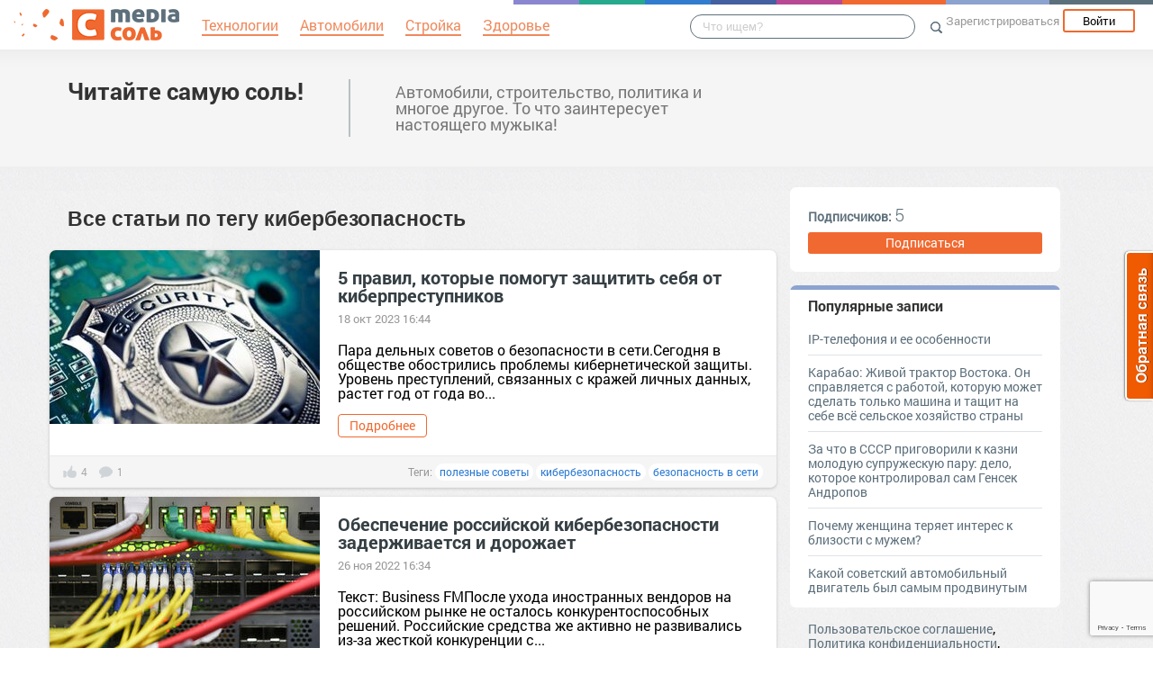

--- FILE ---
content_type: text/html; charset=utf-8
request_url: https://www.google.com/recaptcha/api2/anchor?ar=1&k=6LduXhsfAAAAADSMoLbyxkNSiMKiQrevgXNhNDtT&co=aHR0cHM6Ly9tZWRpYXNhbHQucnU6NDQz&hl=en&v=PoyoqOPhxBO7pBk68S4YbpHZ&size=invisible&anchor-ms=20000&execute-ms=30000&cb=wlsw9jo74s4m
body_size: 48554
content:
<!DOCTYPE HTML><html dir="ltr" lang="en"><head><meta http-equiv="Content-Type" content="text/html; charset=UTF-8">
<meta http-equiv="X-UA-Compatible" content="IE=edge">
<title>reCAPTCHA</title>
<style type="text/css">
/* cyrillic-ext */
@font-face {
  font-family: 'Roboto';
  font-style: normal;
  font-weight: 400;
  font-stretch: 100%;
  src: url(//fonts.gstatic.com/s/roboto/v48/KFO7CnqEu92Fr1ME7kSn66aGLdTylUAMa3GUBHMdazTgWw.woff2) format('woff2');
  unicode-range: U+0460-052F, U+1C80-1C8A, U+20B4, U+2DE0-2DFF, U+A640-A69F, U+FE2E-FE2F;
}
/* cyrillic */
@font-face {
  font-family: 'Roboto';
  font-style: normal;
  font-weight: 400;
  font-stretch: 100%;
  src: url(//fonts.gstatic.com/s/roboto/v48/KFO7CnqEu92Fr1ME7kSn66aGLdTylUAMa3iUBHMdazTgWw.woff2) format('woff2');
  unicode-range: U+0301, U+0400-045F, U+0490-0491, U+04B0-04B1, U+2116;
}
/* greek-ext */
@font-face {
  font-family: 'Roboto';
  font-style: normal;
  font-weight: 400;
  font-stretch: 100%;
  src: url(//fonts.gstatic.com/s/roboto/v48/KFO7CnqEu92Fr1ME7kSn66aGLdTylUAMa3CUBHMdazTgWw.woff2) format('woff2');
  unicode-range: U+1F00-1FFF;
}
/* greek */
@font-face {
  font-family: 'Roboto';
  font-style: normal;
  font-weight: 400;
  font-stretch: 100%;
  src: url(//fonts.gstatic.com/s/roboto/v48/KFO7CnqEu92Fr1ME7kSn66aGLdTylUAMa3-UBHMdazTgWw.woff2) format('woff2');
  unicode-range: U+0370-0377, U+037A-037F, U+0384-038A, U+038C, U+038E-03A1, U+03A3-03FF;
}
/* math */
@font-face {
  font-family: 'Roboto';
  font-style: normal;
  font-weight: 400;
  font-stretch: 100%;
  src: url(//fonts.gstatic.com/s/roboto/v48/KFO7CnqEu92Fr1ME7kSn66aGLdTylUAMawCUBHMdazTgWw.woff2) format('woff2');
  unicode-range: U+0302-0303, U+0305, U+0307-0308, U+0310, U+0312, U+0315, U+031A, U+0326-0327, U+032C, U+032F-0330, U+0332-0333, U+0338, U+033A, U+0346, U+034D, U+0391-03A1, U+03A3-03A9, U+03B1-03C9, U+03D1, U+03D5-03D6, U+03F0-03F1, U+03F4-03F5, U+2016-2017, U+2034-2038, U+203C, U+2040, U+2043, U+2047, U+2050, U+2057, U+205F, U+2070-2071, U+2074-208E, U+2090-209C, U+20D0-20DC, U+20E1, U+20E5-20EF, U+2100-2112, U+2114-2115, U+2117-2121, U+2123-214F, U+2190, U+2192, U+2194-21AE, U+21B0-21E5, U+21F1-21F2, U+21F4-2211, U+2213-2214, U+2216-22FF, U+2308-230B, U+2310, U+2319, U+231C-2321, U+2336-237A, U+237C, U+2395, U+239B-23B7, U+23D0, U+23DC-23E1, U+2474-2475, U+25AF, U+25B3, U+25B7, U+25BD, U+25C1, U+25CA, U+25CC, U+25FB, U+266D-266F, U+27C0-27FF, U+2900-2AFF, U+2B0E-2B11, U+2B30-2B4C, U+2BFE, U+3030, U+FF5B, U+FF5D, U+1D400-1D7FF, U+1EE00-1EEFF;
}
/* symbols */
@font-face {
  font-family: 'Roboto';
  font-style: normal;
  font-weight: 400;
  font-stretch: 100%;
  src: url(//fonts.gstatic.com/s/roboto/v48/KFO7CnqEu92Fr1ME7kSn66aGLdTylUAMaxKUBHMdazTgWw.woff2) format('woff2');
  unicode-range: U+0001-000C, U+000E-001F, U+007F-009F, U+20DD-20E0, U+20E2-20E4, U+2150-218F, U+2190, U+2192, U+2194-2199, U+21AF, U+21E6-21F0, U+21F3, U+2218-2219, U+2299, U+22C4-22C6, U+2300-243F, U+2440-244A, U+2460-24FF, U+25A0-27BF, U+2800-28FF, U+2921-2922, U+2981, U+29BF, U+29EB, U+2B00-2BFF, U+4DC0-4DFF, U+FFF9-FFFB, U+10140-1018E, U+10190-1019C, U+101A0, U+101D0-101FD, U+102E0-102FB, U+10E60-10E7E, U+1D2C0-1D2D3, U+1D2E0-1D37F, U+1F000-1F0FF, U+1F100-1F1AD, U+1F1E6-1F1FF, U+1F30D-1F30F, U+1F315, U+1F31C, U+1F31E, U+1F320-1F32C, U+1F336, U+1F378, U+1F37D, U+1F382, U+1F393-1F39F, U+1F3A7-1F3A8, U+1F3AC-1F3AF, U+1F3C2, U+1F3C4-1F3C6, U+1F3CA-1F3CE, U+1F3D4-1F3E0, U+1F3ED, U+1F3F1-1F3F3, U+1F3F5-1F3F7, U+1F408, U+1F415, U+1F41F, U+1F426, U+1F43F, U+1F441-1F442, U+1F444, U+1F446-1F449, U+1F44C-1F44E, U+1F453, U+1F46A, U+1F47D, U+1F4A3, U+1F4B0, U+1F4B3, U+1F4B9, U+1F4BB, U+1F4BF, U+1F4C8-1F4CB, U+1F4D6, U+1F4DA, U+1F4DF, U+1F4E3-1F4E6, U+1F4EA-1F4ED, U+1F4F7, U+1F4F9-1F4FB, U+1F4FD-1F4FE, U+1F503, U+1F507-1F50B, U+1F50D, U+1F512-1F513, U+1F53E-1F54A, U+1F54F-1F5FA, U+1F610, U+1F650-1F67F, U+1F687, U+1F68D, U+1F691, U+1F694, U+1F698, U+1F6AD, U+1F6B2, U+1F6B9-1F6BA, U+1F6BC, U+1F6C6-1F6CF, U+1F6D3-1F6D7, U+1F6E0-1F6EA, U+1F6F0-1F6F3, U+1F6F7-1F6FC, U+1F700-1F7FF, U+1F800-1F80B, U+1F810-1F847, U+1F850-1F859, U+1F860-1F887, U+1F890-1F8AD, U+1F8B0-1F8BB, U+1F8C0-1F8C1, U+1F900-1F90B, U+1F93B, U+1F946, U+1F984, U+1F996, U+1F9E9, U+1FA00-1FA6F, U+1FA70-1FA7C, U+1FA80-1FA89, U+1FA8F-1FAC6, U+1FACE-1FADC, U+1FADF-1FAE9, U+1FAF0-1FAF8, U+1FB00-1FBFF;
}
/* vietnamese */
@font-face {
  font-family: 'Roboto';
  font-style: normal;
  font-weight: 400;
  font-stretch: 100%;
  src: url(//fonts.gstatic.com/s/roboto/v48/KFO7CnqEu92Fr1ME7kSn66aGLdTylUAMa3OUBHMdazTgWw.woff2) format('woff2');
  unicode-range: U+0102-0103, U+0110-0111, U+0128-0129, U+0168-0169, U+01A0-01A1, U+01AF-01B0, U+0300-0301, U+0303-0304, U+0308-0309, U+0323, U+0329, U+1EA0-1EF9, U+20AB;
}
/* latin-ext */
@font-face {
  font-family: 'Roboto';
  font-style: normal;
  font-weight: 400;
  font-stretch: 100%;
  src: url(//fonts.gstatic.com/s/roboto/v48/KFO7CnqEu92Fr1ME7kSn66aGLdTylUAMa3KUBHMdazTgWw.woff2) format('woff2');
  unicode-range: U+0100-02BA, U+02BD-02C5, U+02C7-02CC, U+02CE-02D7, U+02DD-02FF, U+0304, U+0308, U+0329, U+1D00-1DBF, U+1E00-1E9F, U+1EF2-1EFF, U+2020, U+20A0-20AB, U+20AD-20C0, U+2113, U+2C60-2C7F, U+A720-A7FF;
}
/* latin */
@font-face {
  font-family: 'Roboto';
  font-style: normal;
  font-weight: 400;
  font-stretch: 100%;
  src: url(//fonts.gstatic.com/s/roboto/v48/KFO7CnqEu92Fr1ME7kSn66aGLdTylUAMa3yUBHMdazQ.woff2) format('woff2');
  unicode-range: U+0000-00FF, U+0131, U+0152-0153, U+02BB-02BC, U+02C6, U+02DA, U+02DC, U+0304, U+0308, U+0329, U+2000-206F, U+20AC, U+2122, U+2191, U+2193, U+2212, U+2215, U+FEFF, U+FFFD;
}
/* cyrillic-ext */
@font-face {
  font-family: 'Roboto';
  font-style: normal;
  font-weight: 500;
  font-stretch: 100%;
  src: url(//fonts.gstatic.com/s/roboto/v48/KFO7CnqEu92Fr1ME7kSn66aGLdTylUAMa3GUBHMdazTgWw.woff2) format('woff2');
  unicode-range: U+0460-052F, U+1C80-1C8A, U+20B4, U+2DE0-2DFF, U+A640-A69F, U+FE2E-FE2F;
}
/* cyrillic */
@font-face {
  font-family: 'Roboto';
  font-style: normal;
  font-weight: 500;
  font-stretch: 100%;
  src: url(//fonts.gstatic.com/s/roboto/v48/KFO7CnqEu92Fr1ME7kSn66aGLdTylUAMa3iUBHMdazTgWw.woff2) format('woff2');
  unicode-range: U+0301, U+0400-045F, U+0490-0491, U+04B0-04B1, U+2116;
}
/* greek-ext */
@font-face {
  font-family: 'Roboto';
  font-style: normal;
  font-weight: 500;
  font-stretch: 100%;
  src: url(//fonts.gstatic.com/s/roboto/v48/KFO7CnqEu92Fr1ME7kSn66aGLdTylUAMa3CUBHMdazTgWw.woff2) format('woff2');
  unicode-range: U+1F00-1FFF;
}
/* greek */
@font-face {
  font-family: 'Roboto';
  font-style: normal;
  font-weight: 500;
  font-stretch: 100%;
  src: url(//fonts.gstatic.com/s/roboto/v48/KFO7CnqEu92Fr1ME7kSn66aGLdTylUAMa3-UBHMdazTgWw.woff2) format('woff2');
  unicode-range: U+0370-0377, U+037A-037F, U+0384-038A, U+038C, U+038E-03A1, U+03A3-03FF;
}
/* math */
@font-face {
  font-family: 'Roboto';
  font-style: normal;
  font-weight: 500;
  font-stretch: 100%;
  src: url(//fonts.gstatic.com/s/roboto/v48/KFO7CnqEu92Fr1ME7kSn66aGLdTylUAMawCUBHMdazTgWw.woff2) format('woff2');
  unicode-range: U+0302-0303, U+0305, U+0307-0308, U+0310, U+0312, U+0315, U+031A, U+0326-0327, U+032C, U+032F-0330, U+0332-0333, U+0338, U+033A, U+0346, U+034D, U+0391-03A1, U+03A3-03A9, U+03B1-03C9, U+03D1, U+03D5-03D6, U+03F0-03F1, U+03F4-03F5, U+2016-2017, U+2034-2038, U+203C, U+2040, U+2043, U+2047, U+2050, U+2057, U+205F, U+2070-2071, U+2074-208E, U+2090-209C, U+20D0-20DC, U+20E1, U+20E5-20EF, U+2100-2112, U+2114-2115, U+2117-2121, U+2123-214F, U+2190, U+2192, U+2194-21AE, U+21B0-21E5, U+21F1-21F2, U+21F4-2211, U+2213-2214, U+2216-22FF, U+2308-230B, U+2310, U+2319, U+231C-2321, U+2336-237A, U+237C, U+2395, U+239B-23B7, U+23D0, U+23DC-23E1, U+2474-2475, U+25AF, U+25B3, U+25B7, U+25BD, U+25C1, U+25CA, U+25CC, U+25FB, U+266D-266F, U+27C0-27FF, U+2900-2AFF, U+2B0E-2B11, U+2B30-2B4C, U+2BFE, U+3030, U+FF5B, U+FF5D, U+1D400-1D7FF, U+1EE00-1EEFF;
}
/* symbols */
@font-face {
  font-family: 'Roboto';
  font-style: normal;
  font-weight: 500;
  font-stretch: 100%;
  src: url(//fonts.gstatic.com/s/roboto/v48/KFO7CnqEu92Fr1ME7kSn66aGLdTylUAMaxKUBHMdazTgWw.woff2) format('woff2');
  unicode-range: U+0001-000C, U+000E-001F, U+007F-009F, U+20DD-20E0, U+20E2-20E4, U+2150-218F, U+2190, U+2192, U+2194-2199, U+21AF, U+21E6-21F0, U+21F3, U+2218-2219, U+2299, U+22C4-22C6, U+2300-243F, U+2440-244A, U+2460-24FF, U+25A0-27BF, U+2800-28FF, U+2921-2922, U+2981, U+29BF, U+29EB, U+2B00-2BFF, U+4DC0-4DFF, U+FFF9-FFFB, U+10140-1018E, U+10190-1019C, U+101A0, U+101D0-101FD, U+102E0-102FB, U+10E60-10E7E, U+1D2C0-1D2D3, U+1D2E0-1D37F, U+1F000-1F0FF, U+1F100-1F1AD, U+1F1E6-1F1FF, U+1F30D-1F30F, U+1F315, U+1F31C, U+1F31E, U+1F320-1F32C, U+1F336, U+1F378, U+1F37D, U+1F382, U+1F393-1F39F, U+1F3A7-1F3A8, U+1F3AC-1F3AF, U+1F3C2, U+1F3C4-1F3C6, U+1F3CA-1F3CE, U+1F3D4-1F3E0, U+1F3ED, U+1F3F1-1F3F3, U+1F3F5-1F3F7, U+1F408, U+1F415, U+1F41F, U+1F426, U+1F43F, U+1F441-1F442, U+1F444, U+1F446-1F449, U+1F44C-1F44E, U+1F453, U+1F46A, U+1F47D, U+1F4A3, U+1F4B0, U+1F4B3, U+1F4B9, U+1F4BB, U+1F4BF, U+1F4C8-1F4CB, U+1F4D6, U+1F4DA, U+1F4DF, U+1F4E3-1F4E6, U+1F4EA-1F4ED, U+1F4F7, U+1F4F9-1F4FB, U+1F4FD-1F4FE, U+1F503, U+1F507-1F50B, U+1F50D, U+1F512-1F513, U+1F53E-1F54A, U+1F54F-1F5FA, U+1F610, U+1F650-1F67F, U+1F687, U+1F68D, U+1F691, U+1F694, U+1F698, U+1F6AD, U+1F6B2, U+1F6B9-1F6BA, U+1F6BC, U+1F6C6-1F6CF, U+1F6D3-1F6D7, U+1F6E0-1F6EA, U+1F6F0-1F6F3, U+1F6F7-1F6FC, U+1F700-1F7FF, U+1F800-1F80B, U+1F810-1F847, U+1F850-1F859, U+1F860-1F887, U+1F890-1F8AD, U+1F8B0-1F8BB, U+1F8C0-1F8C1, U+1F900-1F90B, U+1F93B, U+1F946, U+1F984, U+1F996, U+1F9E9, U+1FA00-1FA6F, U+1FA70-1FA7C, U+1FA80-1FA89, U+1FA8F-1FAC6, U+1FACE-1FADC, U+1FADF-1FAE9, U+1FAF0-1FAF8, U+1FB00-1FBFF;
}
/* vietnamese */
@font-face {
  font-family: 'Roboto';
  font-style: normal;
  font-weight: 500;
  font-stretch: 100%;
  src: url(//fonts.gstatic.com/s/roboto/v48/KFO7CnqEu92Fr1ME7kSn66aGLdTylUAMa3OUBHMdazTgWw.woff2) format('woff2');
  unicode-range: U+0102-0103, U+0110-0111, U+0128-0129, U+0168-0169, U+01A0-01A1, U+01AF-01B0, U+0300-0301, U+0303-0304, U+0308-0309, U+0323, U+0329, U+1EA0-1EF9, U+20AB;
}
/* latin-ext */
@font-face {
  font-family: 'Roboto';
  font-style: normal;
  font-weight: 500;
  font-stretch: 100%;
  src: url(//fonts.gstatic.com/s/roboto/v48/KFO7CnqEu92Fr1ME7kSn66aGLdTylUAMa3KUBHMdazTgWw.woff2) format('woff2');
  unicode-range: U+0100-02BA, U+02BD-02C5, U+02C7-02CC, U+02CE-02D7, U+02DD-02FF, U+0304, U+0308, U+0329, U+1D00-1DBF, U+1E00-1E9F, U+1EF2-1EFF, U+2020, U+20A0-20AB, U+20AD-20C0, U+2113, U+2C60-2C7F, U+A720-A7FF;
}
/* latin */
@font-face {
  font-family: 'Roboto';
  font-style: normal;
  font-weight: 500;
  font-stretch: 100%;
  src: url(//fonts.gstatic.com/s/roboto/v48/KFO7CnqEu92Fr1ME7kSn66aGLdTylUAMa3yUBHMdazQ.woff2) format('woff2');
  unicode-range: U+0000-00FF, U+0131, U+0152-0153, U+02BB-02BC, U+02C6, U+02DA, U+02DC, U+0304, U+0308, U+0329, U+2000-206F, U+20AC, U+2122, U+2191, U+2193, U+2212, U+2215, U+FEFF, U+FFFD;
}
/* cyrillic-ext */
@font-face {
  font-family: 'Roboto';
  font-style: normal;
  font-weight: 900;
  font-stretch: 100%;
  src: url(//fonts.gstatic.com/s/roboto/v48/KFO7CnqEu92Fr1ME7kSn66aGLdTylUAMa3GUBHMdazTgWw.woff2) format('woff2');
  unicode-range: U+0460-052F, U+1C80-1C8A, U+20B4, U+2DE0-2DFF, U+A640-A69F, U+FE2E-FE2F;
}
/* cyrillic */
@font-face {
  font-family: 'Roboto';
  font-style: normal;
  font-weight: 900;
  font-stretch: 100%;
  src: url(//fonts.gstatic.com/s/roboto/v48/KFO7CnqEu92Fr1ME7kSn66aGLdTylUAMa3iUBHMdazTgWw.woff2) format('woff2');
  unicode-range: U+0301, U+0400-045F, U+0490-0491, U+04B0-04B1, U+2116;
}
/* greek-ext */
@font-face {
  font-family: 'Roboto';
  font-style: normal;
  font-weight: 900;
  font-stretch: 100%;
  src: url(//fonts.gstatic.com/s/roboto/v48/KFO7CnqEu92Fr1ME7kSn66aGLdTylUAMa3CUBHMdazTgWw.woff2) format('woff2');
  unicode-range: U+1F00-1FFF;
}
/* greek */
@font-face {
  font-family: 'Roboto';
  font-style: normal;
  font-weight: 900;
  font-stretch: 100%;
  src: url(//fonts.gstatic.com/s/roboto/v48/KFO7CnqEu92Fr1ME7kSn66aGLdTylUAMa3-UBHMdazTgWw.woff2) format('woff2');
  unicode-range: U+0370-0377, U+037A-037F, U+0384-038A, U+038C, U+038E-03A1, U+03A3-03FF;
}
/* math */
@font-face {
  font-family: 'Roboto';
  font-style: normal;
  font-weight: 900;
  font-stretch: 100%;
  src: url(//fonts.gstatic.com/s/roboto/v48/KFO7CnqEu92Fr1ME7kSn66aGLdTylUAMawCUBHMdazTgWw.woff2) format('woff2');
  unicode-range: U+0302-0303, U+0305, U+0307-0308, U+0310, U+0312, U+0315, U+031A, U+0326-0327, U+032C, U+032F-0330, U+0332-0333, U+0338, U+033A, U+0346, U+034D, U+0391-03A1, U+03A3-03A9, U+03B1-03C9, U+03D1, U+03D5-03D6, U+03F0-03F1, U+03F4-03F5, U+2016-2017, U+2034-2038, U+203C, U+2040, U+2043, U+2047, U+2050, U+2057, U+205F, U+2070-2071, U+2074-208E, U+2090-209C, U+20D0-20DC, U+20E1, U+20E5-20EF, U+2100-2112, U+2114-2115, U+2117-2121, U+2123-214F, U+2190, U+2192, U+2194-21AE, U+21B0-21E5, U+21F1-21F2, U+21F4-2211, U+2213-2214, U+2216-22FF, U+2308-230B, U+2310, U+2319, U+231C-2321, U+2336-237A, U+237C, U+2395, U+239B-23B7, U+23D0, U+23DC-23E1, U+2474-2475, U+25AF, U+25B3, U+25B7, U+25BD, U+25C1, U+25CA, U+25CC, U+25FB, U+266D-266F, U+27C0-27FF, U+2900-2AFF, U+2B0E-2B11, U+2B30-2B4C, U+2BFE, U+3030, U+FF5B, U+FF5D, U+1D400-1D7FF, U+1EE00-1EEFF;
}
/* symbols */
@font-face {
  font-family: 'Roboto';
  font-style: normal;
  font-weight: 900;
  font-stretch: 100%;
  src: url(//fonts.gstatic.com/s/roboto/v48/KFO7CnqEu92Fr1ME7kSn66aGLdTylUAMaxKUBHMdazTgWw.woff2) format('woff2');
  unicode-range: U+0001-000C, U+000E-001F, U+007F-009F, U+20DD-20E0, U+20E2-20E4, U+2150-218F, U+2190, U+2192, U+2194-2199, U+21AF, U+21E6-21F0, U+21F3, U+2218-2219, U+2299, U+22C4-22C6, U+2300-243F, U+2440-244A, U+2460-24FF, U+25A0-27BF, U+2800-28FF, U+2921-2922, U+2981, U+29BF, U+29EB, U+2B00-2BFF, U+4DC0-4DFF, U+FFF9-FFFB, U+10140-1018E, U+10190-1019C, U+101A0, U+101D0-101FD, U+102E0-102FB, U+10E60-10E7E, U+1D2C0-1D2D3, U+1D2E0-1D37F, U+1F000-1F0FF, U+1F100-1F1AD, U+1F1E6-1F1FF, U+1F30D-1F30F, U+1F315, U+1F31C, U+1F31E, U+1F320-1F32C, U+1F336, U+1F378, U+1F37D, U+1F382, U+1F393-1F39F, U+1F3A7-1F3A8, U+1F3AC-1F3AF, U+1F3C2, U+1F3C4-1F3C6, U+1F3CA-1F3CE, U+1F3D4-1F3E0, U+1F3ED, U+1F3F1-1F3F3, U+1F3F5-1F3F7, U+1F408, U+1F415, U+1F41F, U+1F426, U+1F43F, U+1F441-1F442, U+1F444, U+1F446-1F449, U+1F44C-1F44E, U+1F453, U+1F46A, U+1F47D, U+1F4A3, U+1F4B0, U+1F4B3, U+1F4B9, U+1F4BB, U+1F4BF, U+1F4C8-1F4CB, U+1F4D6, U+1F4DA, U+1F4DF, U+1F4E3-1F4E6, U+1F4EA-1F4ED, U+1F4F7, U+1F4F9-1F4FB, U+1F4FD-1F4FE, U+1F503, U+1F507-1F50B, U+1F50D, U+1F512-1F513, U+1F53E-1F54A, U+1F54F-1F5FA, U+1F610, U+1F650-1F67F, U+1F687, U+1F68D, U+1F691, U+1F694, U+1F698, U+1F6AD, U+1F6B2, U+1F6B9-1F6BA, U+1F6BC, U+1F6C6-1F6CF, U+1F6D3-1F6D7, U+1F6E0-1F6EA, U+1F6F0-1F6F3, U+1F6F7-1F6FC, U+1F700-1F7FF, U+1F800-1F80B, U+1F810-1F847, U+1F850-1F859, U+1F860-1F887, U+1F890-1F8AD, U+1F8B0-1F8BB, U+1F8C0-1F8C1, U+1F900-1F90B, U+1F93B, U+1F946, U+1F984, U+1F996, U+1F9E9, U+1FA00-1FA6F, U+1FA70-1FA7C, U+1FA80-1FA89, U+1FA8F-1FAC6, U+1FACE-1FADC, U+1FADF-1FAE9, U+1FAF0-1FAF8, U+1FB00-1FBFF;
}
/* vietnamese */
@font-face {
  font-family: 'Roboto';
  font-style: normal;
  font-weight: 900;
  font-stretch: 100%;
  src: url(//fonts.gstatic.com/s/roboto/v48/KFO7CnqEu92Fr1ME7kSn66aGLdTylUAMa3OUBHMdazTgWw.woff2) format('woff2');
  unicode-range: U+0102-0103, U+0110-0111, U+0128-0129, U+0168-0169, U+01A0-01A1, U+01AF-01B0, U+0300-0301, U+0303-0304, U+0308-0309, U+0323, U+0329, U+1EA0-1EF9, U+20AB;
}
/* latin-ext */
@font-face {
  font-family: 'Roboto';
  font-style: normal;
  font-weight: 900;
  font-stretch: 100%;
  src: url(//fonts.gstatic.com/s/roboto/v48/KFO7CnqEu92Fr1ME7kSn66aGLdTylUAMa3KUBHMdazTgWw.woff2) format('woff2');
  unicode-range: U+0100-02BA, U+02BD-02C5, U+02C7-02CC, U+02CE-02D7, U+02DD-02FF, U+0304, U+0308, U+0329, U+1D00-1DBF, U+1E00-1E9F, U+1EF2-1EFF, U+2020, U+20A0-20AB, U+20AD-20C0, U+2113, U+2C60-2C7F, U+A720-A7FF;
}
/* latin */
@font-face {
  font-family: 'Roboto';
  font-style: normal;
  font-weight: 900;
  font-stretch: 100%;
  src: url(//fonts.gstatic.com/s/roboto/v48/KFO7CnqEu92Fr1ME7kSn66aGLdTylUAMa3yUBHMdazQ.woff2) format('woff2');
  unicode-range: U+0000-00FF, U+0131, U+0152-0153, U+02BB-02BC, U+02C6, U+02DA, U+02DC, U+0304, U+0308, U+0329, U+2000-206F, U+20AC, U+2122, U+2191, U+2193, U+2212, U+2215, U+FEFF, U+FFFD;
}

</style>
<link rel="stylesheet" type="text/css" href="https://www.gstatic.com/recaptcha/releases/PoyoqOPhxBO7pBk68S4YbpHZ/styles__ltr.css">
<script nonce="UCs9AnDC654hpnSyBLl3iw" type="text/javascript">window['__recaptcha_api'] = 'https://www.google.com/recaptcha/api2/';</script>
<script type="text/javascript" src="https://www.gstatic.com/recaptcha/releases/PoyoqOPhxBO7pBk68S4YbpHZ/recaptcha__en.js" nonce="UCs9AnDC654hpnSyBLl3iw">
      
    </script></head>
<body><div id="rc-anchor-alert" class="rc-anchor-alert"></div>
<input type="hidden" id="recaptcha-token" value="[base64]">
<script type="text/javascript" nonce="UCs9AnDC654hpnSyBLl3iw">
      recaptcha.anchor.Main.init("[\x22ainput\x22,[\x22bgdata\x22,\x22\x22,\[base64]/[base64]/[base64]/ZyhXLGgpOnEoW04sMjEsbF0sVywwKSxoKSxmYWxzZSxmYWxzZSl9Y2F0Y2goayl7RygzNTgsVyk/[base64]/[base64]/[base64]/[base64]/[base64]/[base64]/[base64]/bmV3IEJbT10oRFswXSk6dz09Mj9uZXcgQltPXShEWzBdLERbMV0pOnc9PTM/bmV3IEJbT10oRFswXSxEWzFdLERbMl0pOnc9PTQ/[base64]/[base64]/[base64]/[base64]/[base64]\\u003d\x22,\[base64]\\u003d\x22,\x22w7svw4BVDcOuGirDuUHDhMOmw7wTw50Vw4Aow4ofSBZFA8KKMsKbwpU/Cl7DpwvDicOVQ0c1EsK+FFxmw4sLw7vDicOqw7fCg8K0BMK3dMOKX1fDh8K2J8KUw5jCncOSD8OfwqXCl3jDk2/DrTzDgCo5FsKIB8O1dRfDgcKLBUwbw4zCny7Cjmk3wq/[base64]/XQUAQcKUPn3Dp8O3IMKswo/DjcKsWl8+RQfCjsOYdcKXw5/Dtk3DgFPDpcOfwrXCjT9YP8KZwqfCggbCoHfCqsKWwrLDmsOKXFlrMFTDiEUbSxVEI8OawqDCq3hpaVZzeSHCvcKcQ8O5fMOWCMKmP8Ojwop6KgXDqMOOHVTDm8KVw5gCPsOvw5d4wpHCpndKwo/DgFU4OMOEbsOdX8OgWlfCjG/Dpyt5wr/DuR/CrU8yFX/Du8K2OcOkYS/DrG1qKcKVwqtGMgnCjCxLw5pww7DCncO5wqxDXWzCoCXCvSg6w73Dkj0WwoXDm19hwo/[base64]/DkMKywphqwoMTwrjCogbCu8ORVsKnwpNoewEsFsO8wqIJw5jCpMOewpx0AsKGMcOhSlLDrMKWw7zDpTPCo8KdRMO1YsOQN1dXdCQnwo5ew6dyw7fDtS/CrxkmN8OydzjDjUsXVcOCw5nChEhLwoPClxdQRVbCknXDiCpBw6FjCMOIVQhsw4cJNAlkwqzCjAzDlcOJw5xLIMO/[base64]/DmcOgIMK2BDXDoAJAFsO6wo0mEMOkwqMZJsKywo5DwoZ/D8OYwpbDk8K7Sjdww7LDo8KaAQrDh0DCvMOgJwPDqApXG3R7w4/[base64]/[base64]/DsjB1BnEefcKNw5oaThYcCsKRSTDCg8KoCgjCiMKFH8OkPVDDmsKVw6h5AcK8w4tmwpvDpm1vw73Cn17DrUTCgcKow4nCkjREVMOcw6YoWBjDmMKSJDcewpJMWMOacRY/[base64]/Cg1fCrX3DhRkcwpFRR0vCuF/Dgz04wqfDrsOBTARUw41oA2/CosOFw7nCsiTDoBTDgj3CnMO6wol3w5IqwqXCsErCr8KkaMK9w7Q0Xl9lw40swqRxf1pxY8Kqw7lwwonDjBQTwpLCj2HCnX/CgmFJwprCjMKCw5vCkBIiwoBqw5p/NMOowofCtcOwwrHCk8KbI20owrPCmMK2WwrDoMOKw6c2w4rDjcKxw6ROfWnDl8KQPQjCvsKvwrBgVAVRw6VoE8O4w5nDiMOzAUcXwqUPesKlwr5yHi12w7ZhN3TDosK8RyPDs0URWcO6wp/Cg8O7w4bDhsO5w5pzw5TDlsOowpxXwo7DsMOtwofCiMOWWxVkw43Cj8Oxw6nDtiERZzFvw5bDo8OpGmzDoXDDsMOpeH7CnsOEfsK6wp/DucOdw6fCssKNwqtRw6YPwokHw67Dll3Cq27DhDDDncKow53DoQJQwoRjNMKZCsKSO8O0wr3Cv8KNKsK5wolfZWp2CcKiLMOAw5wVwrxnU8KUwqMJXCZawpRfB8KvwpAgw6jCtlh5Z0DDvcONwojDoMOkQWDCrMOQwrkNwpM0w6JRGcO5N2dDFMOPasKvA8O/LQnCqGQ/w43Dr10Mw492wpsFw7vDpXwdLsOfwrTDv1c2w7HCu0zCn8KeC3bDl8OPHGpcRXkhA8KjwrnDhjnCjcO3w5LDmlHDpcO3Rg/DkQ1AwoFrw7d3wqzCtcKRwq4mMcKnZC/CuB/[base64]/[base64]/CncOLGsKVOMOHMcOQIcOEw58TasO5w5vDl0FVTsOaH8K6aMOHbMOmXg3CtMKDw6YsURvCjSjCj8OPw4/CnhgMwqNzwr7DhRrDnH9Zwr/CvcOJw5/DtnhSw7pqP8K8b8OtwptcUcKTAVoBw4nCmA3Dl8KFwqo9AMK+Pws1wo4lwrJQWA/DlCtDw5k9w60Uw5HCpW/CtS5Bw5nDlwwSOXDDjVsQwrLCimbDu3DDrMKNf2kfw6jCvRjDgTfDhsO3w4TDk8KDwqlPwpFiRmHDoWw4wqfCoMKGIsK1woXCnsKMwpIIC8OmH8K/[base64]/[base64]/CrhnCicK5OsKSZFHCrSJsw5ZHw6nCv0hNw5kwZBjCmsOEwpR2w7vCp8OYSHImwqLDscKvw5tYDMOYw7pFw5DDu8Oaw6wmw5hSw5vCiMOfVFrCkzbCj8OMWV1owoFBAnrDksKXdsO6w6RXw5ITw5/DvsOAw4xowq/[base64]/[base64]/w7lEw6nDvcOcw7Ajw6zDrn0gw4jCkhbCjVDDqMKHwpwQwqHCu8Oqwp0iwpzDtcOpw7jDg8O0Z8O5C3nDtw4FwrDChMK4wq1HwrvDr8OJw5cLMGPDqcOew6kpwpAjw5fCqhYUw78awrjCikhjw4kHO1/[base64]/CuMO1wqbDhDnDhhfClsOsF8KZw6Q8ShFMwrcTFgMVw5fCkcKUw6zDksKfw4PDjMKKwrhJY8O3w5/[base64]/DnMOmwoTCsMORw6sFTsKTwozDmcKqcwXCoMKTdMOQw7NbwobCvcKUwolyP8OsZsKowr0RwpbCg8KlZUvDkcKzw6DDu1ABwokEUsK1wr1Ka3TDg8K3H0Zew6/CmFl5wofDiH3CvyzDoyTCnid6wqHDhsKewrPDpcODw6EIesOvesO9ccKEGW3CvsK6MzhFwpTChlViwr4EBCcGJnBUwqHCg8Kfw6HCp8KQwqJpwoYTPG9swp56RU7CpsOqw6rDq8Kow5XDil/Dvk8gw7XCrcOwJMKVfB7DvwnDnm3Ch8OkZ19SYlPCrGPCtsK1wpRjZyZWw4TCniEkYATDsmfDp1MCDGHDncO7YMOoSiMTwotqSMKFw7orSVwbb8OSw7/CrcK9FSJ7w4TDpsOwFA0NR8OdVcOAdT/DjG9zwoXDssOUwrdYfBPDqsOxe8K+P1XDiyrDh8KbZDZCSR/CmsK0wqczwohXI8OQX8OUwrzDgcOTbGMUwpxRKsKRH8KRw4zDu3taYcOuwoJhGVsjNMOlwp3CilPDq8KVw6vDjMKWwqzCusKCBcOGXDciJHjCtMKkwqIAaMKewrDCq0LCmsOGw6fCo8KNw6/[base64]/CnsOQwq7Dr8KRwrfDmMOAJHtFwpJXVzVyZsOjYmLCscKjUMKyZsKHw6PCpk7DmAd2wrpxw4NkwozDsmFeOsOXwqTDrXd7w7B/[base64]/[base64]/DgMKww4XDkcOIJWFLUFN9wrzCmyVkccKwPcOuKsK+woARwqbDkB5Wwoc3wqhKwr5gfWgBw5ouemp1OMODP8OmHkMxw5nDhsOdw5zDjhI9XMOOBTrCjMKLMcKZA2PDpMOzw5kKJsKbXMKLw78pbcOIUMKMw6gsw7dmwrLDn8OMw47CkTvDlcO5w4pVOMK6Y8KbPMK/EGzDscOxExBgLFQfwpRtw6rDucOkw5oNwp/CjzMCw4/[base64]/DqMK6wpjDuyrCo8OdCxzChcKTKmc7w5Yzw7XDqjTDtnLDs8K1w74bDQfDkwzDlsK7aMKDTMOJcMKAe3XDpyFqwrpyPMOKODAmTAJ7wpvCr8KpEGvDscOdw6XDlcKURFk7eS/Do8OoGcOUWjghC0FFwqnCvxtrw7LDpsOxLTMbwpLCnsKGwqQyw7EEw4rCh0JJw7MCDC1tw63DvsKfw5HCr2LDuyBBcsOmF8OgworDmMOQw781BE1/[base64]/DqcKDasKlecKHwo15Ml/CssK+f8KDfMKkY280wo8fw5Y0QMO3wrbCssOPwoxEJsK0Qw8Dw601w4XCmXzDqMODw6EzwrjDmsKcLcKnGsKLbg5Jwph+BRPDv8KxKnNJw77CmMKLd8O9OBrCsnXCpQ4STsKoRsO4T8OkVcOGXMOXY8Oww7PCjyPDjWbDmMKqSQDCo1XCmcKZf8Kpwr/Dl8Odw6NCw6PCvycqGn7CksK/w5fDnw/DvsKZwr0/GsOLIMOsEcKGw5U4w5PDljbDr2DClC7DhS/CmUjCpcOlwqdjwqfCiMODwr0Ww6pIwr06wpM2w6DDgsKnfgvDvBrChybCucOgUcONY8OCIcOoacOoAMKnE0JdHzzCksO8TMOtwosJIywLAsOvwoZRIsOyZMOrP8K1w5HDpMOVwpQyS8OyFzjCjz/Du1PChj7CuA1hwqkPS1wCU8KcwojDglXDuxQmw6fCq2vDuMOBMcK3wqtwwqfDgcKnwrI1wobCl8K/[base64]/Mn4YwrfDlcOIwrVaTlFRwq/DpnjDhsKldDrCv8O6w73CuMKHwpDCrcKkwrtIwoDCokbCqyzCoF3DtcKdNgvDrsO5BMOpa8OlFVA0w4fCk0XCgyg2w4XCgMOewrFLd8KMIyhVXcK1woYAwpfCk8KKBMKZQzxDwo3DjWfDiHg+ABPDssOow41Dw45tw6zChG/CmMOPWcOgwpgiOMOFCsKPw4TDm3RgMsO7FR/CogvDiGwvfMOiwrXDqUcTLMK7wqJNK8O+RRjCpMKLYsKoUsOBHifCpcOhT8OiGHsNZWnDh8KkIcKawphWMGx0w6kQXsKrw4vCscOrOMKvwoNxSlfDh2bClwhTBcKCDcO3w4vDogvDp8KMHcO8JWLCocO/IUAsShXCqAzCjsOFw4XDqCrDmW0lw7BZfwQFKkNOVcKdwrPDtjvDlSHDucOIw49rwohfwp9dfMKLfsK1w75fExcrTmjDvWw3aMO+wqZ9wp/DsMO+WMOJw5jCksODw5HCusONDMK/wqxofsOPwq3CpMOOwo7CqcK6w4sbVMKbaMO7wpfDk8OVw4Ycw4/[base64]/Dp8KPwrrCqcOGwoTDnHhGQ3BUHsKnPHEKwplZcMKbwoRtD2dWw7jCqQUvCj9tw6vDj8OxGsKiw4ZIw4ZGw6I/wqHDuUFnJTJSJTcrA0zCocOga3BRE1rDnjPDjSXDkMKINQZkHwoHZcKaw4XDrHdONRZ2wpHCp8OCH8Kqw6cwTMK4NVxIYg/ClMKgFT3CmDl7UMKpw7nCmsOzC8KAG8OUIALDrMO9wobDmybCr1VjTcKow7vDs8OVw6Viw4YCw5PCi0HDjD0tBMOCwqLClMKIKA0ld8Kww5VuwqrDp03Du8KnThgZw5U9woRPTcKBVS8TfcO/asOhw7nCgEdAwqhGwo3Dn2AUw5kAwr7DqsKZUsOSwq7DiDg/w4llNG0UwrTDnMOkw6rDjMKOAE3DpDjDjsKkIhhrKiTDgsOBf8OIUE5iKiFpMkfDqcOAEycOFF99wqfDuQHCuMKhw5F5w5bCg10nwqNOw5NqZ1jCssK8CcORw7zCk8KGXcK9ScOMbUhtHRc4CG1Nw63CvnjCsAUlODDCp8KQO2zCrsKcRGjDk1w+ccOWQE/Dv8OUw7nDn35Kf8KtWsOuwqU7wp/[base64]/[base64]/CmGDCiSxtwrzCuXPDgB3Cs25Tw4Budi8+KMK8XsKOKixhDBJxOcK0wp/DuTvCl8OJw6TCkVLCkcKwwrEcBmLCv8KmE8O2eTdKw79EwqXCosKawqbCrsK4w5NpcsO3wqBRd8K3YkdPYjPCon3DkGfDr8Knw7nDtsKaw4vCu1wcGMO9VlbDvMKpwr5VI0PDr2DDkHDDkMKvwo7DkMOTw7FOEUvClB/CjURBIsK6wq/DtAHCvGPCvGdLQcOdwrRqAR4kCcKmwqE+w67Cg8O0w7tVw6XDvHgDw7vCkjPCvcKzwq9ZYE/[base64]/CXjDqnZVw41Hw77CrcOMwq/ClMKJa8K6w49XwpwWwozCrMOwakJiAkkGwq00wpheworCncOSwo7DqhjDnDPDtMKpDinCrcKifcOYZcKcSMKbTgXDvcORwr8gwprCnHZIPivCgcKQwr5wDsKZcFvCrSHDqnEXwq5HTyJvwqkxfcOmEHrClivCtsOgw7tRwr4gwr7Cg0/[base64]/[base64]/Ck8KJN8OIw4vDicORX3QAKMOeRsOSwrDCni7DjMKvekLCssOkQyTDhsOCFCM9woFewqYgwpbCsFrDt8Ohw7IDSMOQMMODFsOMcsOzZ8KHRMKrCMOvwphawoxlwpE0wrMHXsKzR2/[base64]/wqooVMOXwpEvESzDpz7DisKIwotZN8KwwpNCw6g7woZjw7N2wrA4w5vCisKNIHHCrlEjw54NwrnDkH/DkmNyw6Rmwrt7w6gLwpvDoD58WsK3XcOCw5XCqcO2w61swqTDusOzwpbDsGB3wqEHw4nDlg3DpFzDt17CkV7Cg8K2w7fDhsOVRnxCwpEqwp3DgB3Dl8KMw6PDmkRsC2fDjsOecFtaDMKvZSQ0w5vDvgHDjMOaHCrCqsK/dsO1wovDicOqw4nDnsKWwo3CpnJ0wp14KcKTw4w4wpsmwoTCklnCk8OFaBHDtcOWbVfCnMO6f2EjPsKSTMOww5LCiMKzw6XDq0sTLQ/DrMKhwr5Uw4/DmF3CssKdw6PDpMKuw7M3w7/DgMKpeiDDmyRhFHvDggNdw55bHQ7DjTnDusOofAbDusKbwq8aLjp6HsOXMMKOw77DmcKKwo/[base64]/CicKDwpfCvRlGw7xqw5zDjMOVFsKoWcKKNcOiAsO5dcKXwqnDpifCrkPDsXxKfsKWw47Ct8KlwqTDqcKYW8OawqXDlWYXEWXCtwnDhzVJOsKQw7rDnDbCrVY/EMK6wr1ww6BgXBnDs3cREsODw57CmcOMw5F0WMKVCcKqw5hjwoAHwo3DjMKYwp8tbk/Du8KIwpoSwpEyJcO6K8K/[base64]/[base64]/DoD3DmsKYwqXCu8KKwp87NxvCmMKCPjY+T8KPwrwUw54SwonCuFpkwro8wp/CgxYqTFEAAmLCrsOzYsKnWAIVw7VKcsKWwrg8RcK+w6Usw67DjlsjT8KeHyx2I8OnbWvCl1XCksOAawDDoEclwpd+XC0Dw6vDkQ7CvnBUCgokwqDDijlgwp1nw4tdw5J7L8Kaw7jDrWbDkMOdw4DDs8OLwoVTZMOzw68tw7Qywr9eZMKBZ8Kvwr/ChsKUwqjDjUzCrsKnwoDDu8KFwrx5eERKwpDDhVXClsKxdEZpRMOOTA9pwrrDh8O3w57CiDlGwocFw59twpDDl8KuGmxxw5LDl8O6YMOdw5UceC7CoMO0MS8Ew4xnQcKswqbDih7CikfCtcKCGVHDgMOQw6jDpsOWMGnCjcOgw6wHQGzCh8KmwrJywprCiUtXVH/DkwbCrsONeCLDmcOeJml7P8OsDMKGI8Oywr0Gw7XCkmh9IsKHP8OfAsOCPcOaQR7CiBfCpUfDvcKFO8OJYsKBwqd5SsKkKMOSwpAQw58jQUhIRcOJSm3Ck8K2wobCucKjw6jCp8K2HMK8U8KReMOpJsKRwpdCwpjDiRjDtHcqeC7CncOVeRrDmHEPcnPCkWQ/wqhPOsK9AVDCuhtFwqQPwoLDqx/Dh8OLw7J9w6gNw78NXxbCtcOXwo9lVkdBwrzDsSzCqcOHBsO2c8ORwo/CiDZYHgkjWgnCk1TDvjfDq0TDmgIgUQM8a8KkAjzCgFPCsGPDosK3wofDqsOgCMO/wr4MY8KYN8OaworCuWfCkDcbMsKZwqABDGQQdGANNcOkTnbCt8O2w78/w4Z1w6FYYg3ClCDCg8OJw6/Cr34ywpLCiHpVw7zDkF7Dpx0hdR/DvMKKw6DCncKewrg6w5/[base64]/DnVApRX8/w6UcU8K2w6HCmMO0UlFVw7BJGsO8e37DscK5wrUyBcObTQbCkcKaVMOHGhMnEsK7FypEBwEdw5PDsMOvOcOOwqN7ZATChHjCmcK6TT0ewoUhXMOGKErDscKDRkVSw4jDgMKZfk5wBsKUwpZSOydYH8O6SgjCo3PDsCl5R2zDuSAEw6x/wrszNj5TeQrCkcKhwolJc8K7IABUAsKbVVpHwppWwpHDpHp/eTXDhQfDq8OeYcKSwr3DsydiOsOqwrp+SMKFHRbDk1wCHktVP2HCoMKYw4LDg8Kuw4nDlMO3A8KyZGYjw6PCtW1DwrEwYcKxOGrDh8K0w4zCnMOcw4nCr8OrEsKVXMOsw5bCpHTCqsK+wq0PbGRmw53DsMOkdcOHGMKTEMKqwpMkE0QRRABAVWjDlyfDvX/CosKtwrDCj3TDvMOWXcKKY8O1GzYLw6kJIFUJwqwDwq/DncOSwoIua0zDuMK6wo7CtBrCtMObw7tWO8OmwrtGWsOEb2bDuhBuw7EmTkbDuH3CjFvCjMKuAsKJFC3DusOPwp/DuHB0w77Ci8OwwrjCsMOZc8KNKwpjCcKBwrt9HwfDpn7Cu3TCrsOsFURlwpxiXEJXQcK4w5bCu8O6MRPCiQYiGyoEFDzDqxYYGgDDmm7DrhpZFG3CpcO8wpnCrcKlwp7CimoQwrTCpMKHwrw3HcOoasKVw4sBw6okw4XDtcOuw79zKWZGS8K/[base64]/DtHnCncKwFsKnwrbDssKsZsKcw6oKw5QMwr03S8O3wqJyw6xldBLCih3Ds8O8asKOw6vDlGHDoRAETSnDucK7w5PDv8OIw7TCn8OewoPDrzrCh01lwrZWwprDjcKNwpHDg8O4wrLClBPDuMOLBGpHSnZFw47DuG3CksKEcsO7IcOYw53CicOiRcKPw6/CoHzCmcO0bsOsJjXDvlQewqEswq1/[base64]/w5dVVF5xw6nDvcKQbQJow6VvVSsDF8KROMKowosGSzDDkMK5eSfCpSI6cMOYJnTChsOANsKxTQ1vQVbCr8OjT2Fbw5HCvA/CscOoIwHDpcOfDn5Zw6xTwosSw7MKw55MR8OsNGPDnMKZOsOZG0BtwqrDuCHCucOiw5dkw7IEXcOQw7Viw5BswqXDt8OKwp40NlMuw6rDgcKXJsKTYCLCkTdUwpDCqMKGw4o9Ji55w5nDpsObIxp8wr/Cu8KGXcO3w6/[base64]/[base64]/EAUYGsOMOMKBwprDsXtNUMO6EzR0NGUOGiELwr3CvcKpw7INw6JXUxspa8KTw71Dw5EKwq/CuSd9wq/DtUEFw73CgSYMWFIIVVlWemRgw4cfb8KhT8KfAyHDmHzClMOXw7kSUm7DkmpYw6zCgcKrwrfCqMKHwoDDk8KOw74qw73DugbClcKPF8OOw55Cwotsw7VRXcOqW2PCphlew7HDssODD0PDuBNowo1SE8O5w5HCnUXCgcKiMzfDpMK/ACPDgMODYRLCqSzCuj06ZsORw7kKw6XCkx3Ch8Kyw7/[base64]/CogbCssOqE2t2BgDCmGx3wq4oMVnCqcKdRV9BO8OowrNlw5fCq1/DrcK/w4Bdw6bDo8OJwrxjCcO+wqxuw7XDk8O1fm7CvjTDjMOEw6h5cifCgsO6AyLDsMOracKnQAlIWsKgwq3CtMKTD13DsMO6wpQkSlXDhsK2NSPCq8KvTifDvsKZwq5gwp7DiBPDlChcw5AxFMOwwoBew7JiCcO8fFAEXFwSa8O1dE0ecMOWw6MDDAzDhGfCm1oBTRQzw6/DsMKME8KFwrtCQsKkwqYEXjrCsnjClERQwpJtw5/CvTnCqsKSwqfDtgrCokbCn2gZLsOHLcKkwq8GTWvDosKEL8KDwoHCvDc2w4PDpMKRfSdYwrk6S8KGw7FQw5zDlCXDv1/[base64]/w5sKDGZIwqPDu0kew7TDjcKNFsKIfX/DvXoLRn/[base64]/Cu8KwwqhQw6FKwpgXw7DCr8OPw4PCuyLDjS7DsMOlaMOJGQ9zWmTDgUzDh8K+O0J9bRtXJ2nCizRodEg8w5LCjMKbK8KPBwUcw63DhGHDuxnCpsOmw4nCtBIvcMOtwrUWc8KlTxLCtVfCoMKbwr9BwprDgEzCicKgbEwHw7nDpsOmXMOOFMK/wr3DlFfCl20oUh/CvMOowrTDjcKzEm7Dj8OAwpXCrk9/RmXCgMO6G8K5OkTDpMONJ8OAOkXDqcOmDcKQehLDi8K5N8Obw5kGw4h1wrfChMOtH8Kcw7Eow4dUbGrCt8OwbcKbwqnCt8OawppGw4zCj8OBS28/wqbDqsO4wqlSw5HDi8KNw4Quwo/CqGPDv3lqLh5ew58rwozCm3vCmCHCn31/dEwnesOfH8O9wrDDmxrDgTbCrcOhVF4kS8KrXRI/w403VmtCwqMoworCv8OFw5rDu8OcDBdGw47CvcOew6dpFcKJNxDCuMOVw701wq4vYBfDncOyIRNWCB3DsiPCuR01w4Qjw5gDHMO4woRkcsOlw5sffMOxw44ROHM3LDRQwqfCtioTWV7CjWQKDMKHdHYqY2Bqfg1dFMOtw5TCicKUw7JWw789MMKdHcOyw7hGwpXDoMK/Ej8gDSzDpsOFw4xnNcOdwqrCgBZQw4TDmQzCiMKxVcK6w6J7IFY0Ny5Ywp9AXCbDpcKVO8OGR8KFZMKIwrHDi8OaVFxVUDHCqsOLaVPCi37DjSg0w7xJIMO5woEdw6rCm0krw5HDvcKfwo5wZ8KRwprCgUjCocO+w7xqWyIDwpvDlsO/wpvDqGUaE20EB3LCp8KswpzCocO9wppSwqIqw4TDh8OUw7pXbxvCvHnDsGlSUHDDnsKoI8KaEk12w5/[base64]/ClnHDmsKUw5Z1I8KGUsO2QADChijCuMKyKFLDr8KmIMKzIUrCkcOeHBcZw6vDvMKpesO0HErClSHDtsKQw4nDnkNKIFcPwqZfwr5sw5DDoGvDq8KNwpnDpzY0XzUhwpkkCCk2JirCs8ObMMKHNkpuBgHDtsKFHnfDusKMM2rCusOCO8OZw5Ilw7omTRvDpsKuwr/Cp8KKw4XDmMOkwrzCuMOHwpHCqcOoY8OgViPDnkHClcOIWMOCwrJZVjBtBCvDvD8KeHzCrwUhw60dTlZJJMOdwp7DvMOlwonCpHDDjUHCg3pedMOGeMKswqFzPSXCqmNcw5pWw4bCryNywpvDl3PClVJaZwPDrjrCjgRTw7AUTsOqG8KNOlrDgsONw4XCnMKEwr/DjMOcGMK+RcOZwoF5wr7DhsKbwqkswr/DsMKMMXvCqjcAwrTDkRLCk2DCj8KOwp8tw7LCjHnClQRNGsOtw7bDhMOmHRrCs8OewrULw6XCpCLDmsODNsOIw7fDlMKAwqNyF8OgFcKLwqTDrArDtcO6wovDvBPDrC4AIsO9acK6BMKMwpI7w7LDjCE2S8OKw5/DugomK8Kew5fDo8OkDMOAw5vDhMOPwoB/[base64]/CiMKLPcKqfxwQa8Oiw57DjcOjw4XCi8Oww5EFIiHDiR8Hw5UIRMOZwozDgkLDmMKAw6cNw5TCqsKrfC/CgsKow7PDhD0mD2DCr8Oiwr1JAWJBT8Odw43CjMOWL08qwpfCl8OAw7vDssKBwoA0GsOTQsOtw6U+w5nDiltzZQpuQsOlajvCk8OEblhQw4bCkMKLw7IBIAPCggbCgsOdBsK4dgvCu0lawoIEAGPDqMO2fcKTAWh6f8K1PkR/wpUow7fCssOaaRLCi3hhw4fDr8OBwp81wq7CtMO6wrzDtlnDkRJSw7rCi8O9w588XFRNw4dCw74zw5XCsn53TX/[base64]/DnQMFAcOpJHVvWcKCwofDrAdiwqtnF1TDoQ7CkSDClEjDhcOMRcO/wrJ6GzI5woMmw5h+w4djTA7Dv8OXbgfDuQZqMsKSw7nCnzF/[base64]/[base64]/w6DDrC7CoVnCn8OxJcOGw6Umwo9Ocn3DtWTDnSMUeSLCkSLDsMKYBmnDiGJlwpHCuMOvwqXDjXJdw7oSBWHCnXZ8w5TDgMKUCsOUT34WXBrDp3jCi8Ogw7jDlMOTwrzCp8OawrdXwrbCnsKlZ0Mnw40Sw6LCoXbClcK/w6pwa8K2w4oqIcOpw64Nw6RWE0PDhMKkOMOGb8OFwpHCpMOcwphKXHx9w6rDpGQafFDCisK0ZgE3w4nDmMKmwocKFsOKOm0DP8OYGMKswo3CqMOsGcKawo3CtMKCZ8KGYcOJBTUbw6w5YD06f8OnCWFbdirCpMK/w7gud090P8KMw5nCjzRcchBBJ8KFw5LCn8OkwovDtMK0TMOSw4jDnsKZeGTCgsKPw6TCtMO1wr16RcKbwoHCplDCvGDCoMOLwqbDhk/DiVoKK34Mw5cAJ8OPNMKmw4YOw79uworCicOpw4QrwrLDiXwVwqkeYMKffAXDsnwHw4QDwrooTz/DrFcawqoRM8OGwo9cTsO/w78Pw711c8K9RlY0AcKdIsKKUWoMw7ReSX/Dg8ORA8Ktw4vCnQzCuE3CvsODw5jDpGZoZMOMw4zCpMOrQ8O8wrZbwq/[base64]/M1zCmMKvw71fw5piw7VIw7LDtMKLf8KofMKmwoVmfxYaCMOLCy5rwrVeIRMewo8aw7ViRAQeOCVQwrjDoQfDrWrDg8Opwq4iw6HCu0fDhsObZ1DDl2IMwp3CjiBjShPDngZiwrvDiF0iw5TCsMOfw7PCoDLCrWPDmHFldUcvw5/CqWUGw5/DgsK8wqbDiGN5wpEcFA/ClQtCwr3Cq8O/[base64]/CqMO4PjbDnWHCvQHDrybCk8KeO8OAEcOqw6zCn8KQbT/[base64]/Cpmt0RifDsCEfw6XCqz/CiFohI1XClysmKcKyw5tkPxDCu8OWFMOQwqTCksKOwpXCuMKbwq4zwocEwonClis1Kk4vP8K0wpBPw5dywqouwq7CgcOHOMKeKcOsbkFxUF1Dwq5GJsOwF8OaAsKEwoYNw4Rzw5bDqUIIcsOEw5XCm8O+w58ow6jCiETDhsKAG8O5LAEuXH/Dq8OOw5/DucOZwrXCrB3ChF5XwrxFQsKYwovCuT/CgsKiNcKPYjPDnMKDUURjwpzDqcKuQxDCnhAkwo7Dln0nIVt8BExIwqR6cxJGw6/CkiRldifDo0XCtsOYwoJCw6zDksOHEcOFwpc4wr7CtTF2wonCnV7Ci19rw5xHw5lBUsKHacOSU8K+wpZow6HCn1h9wqzCsx5Uw5Iqw51ZF8OXw4weNcKgLMOuwrxEK8KbAVvCgRjChsKmw61mGsO1wo3CnWbDq8KRacKiN8KPwrwFVz1Pwop/[base64]/DrVTClsKQYsO7w67Dmw1AwpNOLcOnw4jDrxsawowjwofCgFjDty0Ew5zCkVTDnwM8CsKFEijCjSRRKsKBDFU4GcKBE8KubSvClhnDq8O+WmR6w7lUwrInKMOhw7LCpsKnViDCs8Oxw7Akw5sywpt0dQ7CtMOdwoI6w6TDrzXCrWDCj8KuBsO7bQU+AjlTwrLCoBkLwp/DmsKywqjDkSVFDUHCkMODJcKtw6VbRzRaEMO+GsKQIiNXCyvCpMOSQ2VTwqBuwqAiKMKtw5PDu8OcCMO6w6YXT8OIwoDClWrCtDJlPnR0AsO1w6k7w5loI3FIw6HDg2fCtsO6FMOtchHCtMKyw7wuw4g9eMOja1TDoF/CvsOsw5ZIAMKJVXoGw7HCsMO6w5dtw7HDrsK4e8OGPjFTwqdDI1tdwqlvwpzCuBnClQPChsKDw6PDksKLcnbDpMK9TW1ow73CuSQrwpg9TA9dw43DksOrw4DDncK1XsOAwqnCi8OXAsOldcOMRMOSw7AIScOnPsK7E8OvAU/Ci3bCg0rClsOSeTPDtsKxd3/[base64]/CtA3Cj8Ogw5Fmw5nCvEfCsMO7wojDqglKfMKvwol6w4EPw5p3RXPDsG95XSPCr8O/wovCg39KwoxSw44mwo3Ch8O6UsK5HHzDgMOaw5jDlsO9C8KubR/DqStIasKHHGtgw6HCh1fDucOzwo97BDJdw5dPw47Cm8OcwrPDp8KowqsLCsOfwpJdwqfDu8KtT8K6wpZcQQ/DmE/CkMO/[base64]/GsK7PcKVXsKPwojDncOyF8KRw5XCmsOQwpAiHhnDrVjDuU93w4V2DMOIwpBgAMOAw5IEY8KzCcOgwrsmw6V9Wg3CjMKnSi/DlCHCngXCrcKcLsOdwqw+wrDDgx5gORBvw6lpwrE8SMKqew3DhxRlU0HDmcKbwqM5f8KObcOgwp4/CsOQwq1rUV4awpjCk8KgIVzDlMOiwovDjsK6f3ROw7RDGQRUITzDpiNHAFhGworDo0YxWFhLDcO1wqTDqMKLwojDlHtxOHjCisK0CsODGcKDw7fCgTwcw6MOKW3Dk0VjwpTClgRFw5PClwPDrsOrVsOCwoFOwoZfwoQ5wq1+wpgaw43Cnis5JsOXesKqICbCgi/CohcmchgfwoAZw6k7w5R6w4xpw47Cj8K9TMK4worDojl6w50ZwpnCtjIswqlkw7fClsO5AErChB5JCcOkwoB7w7cVw6PCs1LDmsKnw6AdOUN4woArw65QwrUBAlAhwp3DjsKhH8OZw6LCqV4WwrEkVRVqw4/Dj8Ktw6lTwqDDvzQhw7bDoQ1TXsONRMO0w77CkW5ZwonDujUXMGbCpzw+w6Mbw6jDoktgwrYTCQ/Ci8KAwpXCuXfCksOewrQDbcKdRcKfUj4rwqDDtivCqsKRUghJeAIDZTnCmhklQHcQw78mURMRfMOXwrgNwpbCksOww4fDi8OcIQE1woLDmMOGTmZmw5fCgEdMJcKmPlZcGAzCpsOew5nCs8O/d8KqHQcnw4VGThbDn8KwAWDDscOxHsKjLEvCiMK/BSstAsKnSDnCq8OqXsKxwqnDmyRuwpvDk0wpYcK6NMOZTwQ1w6nDuW0Aw6deSw8MMCUKOMK2MV8EwqtOwqrCowM7NjPCjj/CtMKXUnYuw7JIwoR9FcOtA0N4w7/CiMKDw5oTwojDkmPDusKwJUsQCBZMwo5gecKHw67DvD0Vw4bDuSwAcCHDtsOTw6rCv8OJwqcywqjCkA97w5vCqsOGR8O8wohIwpDCnSbDjcOjZRYwSMKbw4YRSXUUw50DO0cRHsO/DMOow5HDh8OjJzE7eRVuIsOUw6kewrQgGjrCkQIEw6fDrUgow54bw4jCvmEeX1XCrcOCw45qdcOuwpTDsW/Dl8K9wpvDpcOlAsOWw4/[base64]/[base64]/wqsrCsKLwpwSYcKdwpkTw67DsxXDrGJLThrDgSwkHcKSwrzDicO7UkfCr0B/wpInwo4wwp/[base64]/[base64]/R8KtwrbCuBkrwqnCh0hdw459EMOLHW/ChmjDmU/Cs8OdLMKWw64VWcO/[base64]/CqXPDtkzCqQzCgHVAwqg5w77DqzXCsQlSwoVjw4DCjz7DhcOcc3TCjnHCi8OdwqbDkMOPCnnDrMK8w7s/wr7DjsKmw4rDuBAXMWwSw4R8w6IRC0nCqDMJw4zCicObC3AlMsKZwoHDsVNpwphGZ8O1wo8JRnPCkSvDiMOIFsK1VkgOIsKjwqA3wqbCtQRMKCMHJgpXwrLDu38kw4cUwqFiYV3DjsOVw5jCoxoYOcKrN8K9w7YFe3kdwrYTQsOccMK3dit/NxDCrcO0wqPCicKDIMOLw6vCjXQowp7DoMKucMK+wpBjwqXDrQAYwqDCsMOhS8OBEsKPwoLCncKPAMO0wp1Nw7/DmsKObzBFwpXCm2J0w5FeLkgZwrbDqCPCr0XDucO2fArCh8KCW0RyYDoswqwwIx8XUcOMXEpKFlMmGTVqJMKEKcO/FsOcO8K1wr4QB8OII8OlKUDDl8O8NgzCl2zDmcOTdsOIQmtMaMO8bgjCkcOPZMOmw7h+Y8Oicl3Ct3g/WMKVwqjDvHHDgsKlTAAcHxvCoRFMw48xdcK3w47Dkhl1wpI0w6TDiifCqE/[base64]/[base64]/Di2DCviFgD8OVwqENLzrDkzgoUcKJw6XDr0liwpHCmcKJcjHCinzDmcKXTsOzeFLDgsOePwMBW2QQcW96wqzCrhDDnBRdw6/Cnz/Cq0NwLcK2wrzDvhjDmyc+w5PDmcKDGS3CmsKhXsOHLUhkZgrDuShkwqEdw7zDuQDDsjQDwonDqsKwTcKAM8KPw5HDusKnw4N8VMKQDsKleS/CtBbDhB4HFirDs8Ojwod5LH14w73DjzUcZCHCvHsBOcKTck9Uw7nCtyTDo0B6w70rwqtUE2vDj8KgBk84VztAw4/[base64]/HsKUGCXCs8OPwpnDlkPCqh8kWkMaFcOcTsOywpnDhnxQaVzCscOGIsOvWx9aCgBow6rCk0kVAnUcw7DDkMOMw58LwqHDv3kYHwcPw6rDtCsewo/DgMOFw5UKw41/KGLCisOKacOGw4kJCsKVwpZ3QSHDvsOXVcOvZcO9fFPCu0rCjhjDiUPCu8KMUMOo\x22],null,[\x22conf\x22,null,\x226LduXhsfAAAAADSMoLbyxkNSiMKiQrevgXNhNDtT\x22,0,null,null,null,0,[21,125,63,73,95,87,41,43,42,83,102,105,109,121],[1017145,884],0,null,null,null,null,0,null,0,null,700,1,null,0,\[base64]/76lBhnEnQkZnOKMAhmv8xEZ\x22,0,0,null,null,1,null,0,1,null,null,null,0],\x22https://mediasalt.ru:443\x22,null,[3,1,1],null,null,null,1,3600,[\x22https://www.google.com/intl/en/policies/privacy/\x22,\x22https://www.google.com/intl/en/policies/terms/\x22],\x22rEtzRDKUIFttflMnfWFKAWNDeL/+dq4JJfXpx53K3P0\\u003d\x22,1,0,null,1,1769106377868,0,0,[67],null,[16,180,45],\x22RC-VcOVBwe8bs10Tg\x22,null,null,null,null,null,\x220dAFcWeA7HE-H2-UDVDL05QIv-tX5KqE3aHgibbnUKTqtZ56LITSIHPOW90dtTP2NLbT9Hyflbwinu8o-TYZMM4jrN-dc9mCcOIA\x22,1769189177764]");
    </script></body></html>

--- FILE ---
content_type: application/javascript
request_url: https://mediasalt.ru/bower_components/markup.js/src/markup.min.js
body_size: 5403
content:
/*
  Markup.js v1.5.21: http://github.com/adammark/Markup.js
  MIT License
  (c) 2011 - 2014 Adam Mark
*/
var Mark={includes:{},globals:{},delimiter:">",compact:false,_copy:function(d,c){c=c||[];for(var e in d){c[e]=d[e]}return c},_size:function(b){return b instanceof Array?b.length:(b||0)},_iter:function(a,b){this.idx=a;this.size=b;this.length=b;this.sign="#";this.toString=function(){return this.idx+this.sign.length-1}},_pipe:function(h,c){var g,f,b,a;if((g=c.shift())){f=g.split(this.delimiter);b=f.shift().trim();try{a=Mark.pipes[b].apply(null,[h].concat(f));h=this._pipe(a,c)}catch(d){}}return h},_eval:function(e,g,h){var a=this._pipe(e,g),b=a,d=-1,c,f;if(a instanceof Array){a="";c=b.length;while(++d<c){f={iter:new this._iter(d,c)};a+=h?Mark.up(h,b[d],f):b[d]}}else{if(a instanceof Object){a=Mark.up(h,b)}}return a},_test:function(a,e,c,b){var d=Mark.up(e,c,b).split(/\{\{\s*else\s*\}\}/);return(a===false?d[1]:d[0])||""},_bridge:function(h,e){e=e=="."?"\\.":e.replace(/\$/g,"\\$");var f="{{\\s*"+e+"([^/}]+\\w*)?}}|{{/"+e+"\\s*}}",n=new RegExp(f,"g"),p=h.match(n)||[],o,g,m=0,l=0,k=-1,j=0;for(g=0;g<p.length;g++){o=g;k=h.indexOf(p[o],k+1);if(p[o].indexOf("{{/")>-1){l++}else{m++}if(m===l){break}}m=h.indexOf(p[0]);l=m+p[0].length;j=k+p[o].length;return[h.substring(m,j),h.substring(l,k)]}};Mark.up=function(s,b,e){b=b||{};e=e||{};var m=/\{\{(.+?)\}\}/g,l=s.match(m)||[],t,d,g,h=[],r,c,f,k,o,a,n,q=0,p=0;if(e.pipes){this._copy(e.pipes,this.pipes)}if(e.includes){this._copy(e.includes,this.includes)}if(e.globals){this._copy(e.globals,this.globals)}if(e.delimiter){this.delimiter=e.delimiter}if(e.compact!==undefined){this.compact=e.compact}while((t=l[q++])){k=undefined;f="";r=t.indexOf("/}}")>-1;d=t.substr(2,t.length-(r?5:4));d=d.replace(/`(.+?)`/g,function(i,j){return Mark.up("{{"+j+"}}",b)});c=d.trim().indexOf("if ")===0;h=d.split("|");h.shift();d=d.replace(/^\s*if/,"").split("|").shift().trim();g=c?"if":d.split("|")[0];n=b[d];if(c&&!h.length){h=["notempty"]}if(!r&&s.indexOf("{{/"+g)>-1){k=this._bridge(s,g);t=k[0];f=k[1];q+=t.match(m).length-1}if(/^\{\{\s*else\s*\}\}$/.test(t)){continue}else{if((o=this.globals[d])!==undefined){k=this._eval(o,h,f)}else{if((a=this.includes[d])){if(a instanceof Function){a=a()}k=this._pipe(Mark.up(a,b,e),h)}else{if(d.indexOf("#")>-1){e.iter.sign=d;k=this._pipe(e.iter,h)}else{if(d==="."){k=this._pipe(b,h)}else{if(d.indexOf(".")>-1){d=d.split(".");n=Mark.globals[d[0]];if(n){p=1}else{p=0;n=b}while(n&&p<d.length){n=n[d[p++]]}k=this._eval(n,h,f)}else{if(c){k=this._pipe(n,h)}else{if(n instanceof Array){k=this._eval(n,h,f)}else{if(f){k=n?Mark.up(f,n):undefined}else{if(b.hasOwnProperty(d)){k=this._pipe(n,h)}}}}}}}}}}if(k instanceof Array){k=this._eval(k,h,f)}if(c){k=this._test(k,f,b,e)}s=s.replace(t,k===undefined?"???":k)}return this.compact?s.replace(/>\s+</g,"><"):s};Mark.pipes={empty:function(a){return !a||(a+"").trim().length===0?a:false},notempty:function(a){return a&&(a+"").trim().length?a:false},blank:function(b,a){return !!b||b===0?b:a},more:function(d,c){return Mark._size(d)>c?d:false},less:function(d,c){return Mark._size(d)<c?d:false},ormore:function(d,c){return Mark._size(d)>=c?d:false},orless:function(d,c){return Mark._size(d)<=c?d:false},between:function(e,d,f){e=Mark._size(e);return e>=d&&e<=f?e:false},equals:function(d,c){return d==c?d:false},notequals:function(d,c){return d!=c?d:false},like:function(b,a){return new RegExp(a,"i").test(b)?b:false},notlike:function(b,a){return !Mark.pipes.like(b,a)?b:false},upcase:function(a){return String(a).toUpperCase()},downcase:function(a){return String(a).toLowerCase()},capcase:function(a){return a.replace(/(?:^|\s)\S/g,function(b){return b.toUpperCase()})},chop:function(a,b){return a.length>b?a.substr(0,b)+"...":a},tease:function(c,d){var b=c.split(/\s+/);return b.slice(0,d).join(" ")+(b.length>d?"...":"")},trim:function(a){return a.trim()},pack:function(a){return a.trim().replace(/\s{2,}/g," ")},round:function(a){return Math.round(+a)},clean:function(a){return String(a).replace(/<\/?[^>]+>/gi,"")},size:function(a){return a.length},length:function(a){return a.length},reverse:function(a){return[].concat(a).reverse()},join:function(a,b){return a.join(b)},limit:function(b,c,a){return b.slice(+a||0,+c+(+a||0))},split:function(b,a){return b.split(a||",")},choose:function(b,c,a){return !!b?c:(a||"")},toggle:function(c,b,a,d){return a.split(",")[b.match(/\w+/g).indexOf(c+"")]||d},sort:function(a,c){var b=function(e,d){return e[c]>d[c]?1:-1};return[].concat(a).sort(c?b:undefined)},fix:function(a,b){return(+a).toFixed(b)},mod:function(a,b){return(+a)%(+b)},divisible:function(a,b){return a&&(+a%b)===0?a:false},even:function(a){return a&&(+a&1)===0?a:false},odd:function(a){return a&&(+a&1)===1?a:false},number:function(a){return parseFloat(a.replace(/[^\-\d\.]/g,""))},url:function(a){return encodeURI(a)},bool:function(a){return !!a},falsy:function(a){return !a},first:function(a){return a.idx===0},last:function(a){return a.idx===a.size-1},call:function(b,a){return b[a].apply(b,[].slice.call(arguments,2))},set:function(b,a){Mark.globals[a]=b;return""},log:function(a){console.log(a);return a}};if(typeof String.prototype.trim!=="function"){String.prototype.trim=function(){return this.replace(/^\s+|\s+$/g,"")}}if(typeof module!=="undefined"&&module.exports){module.exports=Mark}else{if(typeof define==="function"&&define.amd){define(function(){return Mark})}};